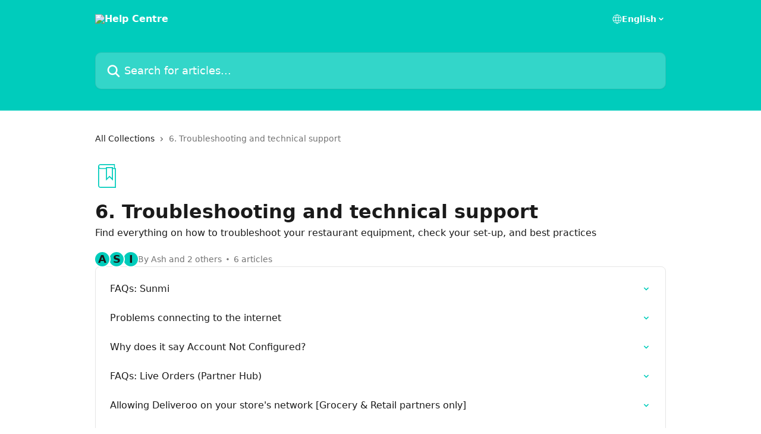

--- FILE ---
content_type: image/svg+xml
request_url: https://intercom.help/deliveroo-restaurants/assets/svg/icon:book-bookmark/00ccbc
body_size: -707
content:
<svg xmlns="http://www.w3.org/2000/svg" viewBox="0 0 48 48" style="stroke: #00ccbc;">
  <g stroke-width="2" fill="none" fill-rule="evenodd" stroke-linecap="round">
    <path d="M35 31l-6-6-6 6V7h12v24z"/>
    <path d="M35 9h6v38H11a4 4 0 0 1-4-4V5"/>
    <path d="M39 9V1H11a4 4 0 0 0 0 8h12"/>
  </g>
</svg>